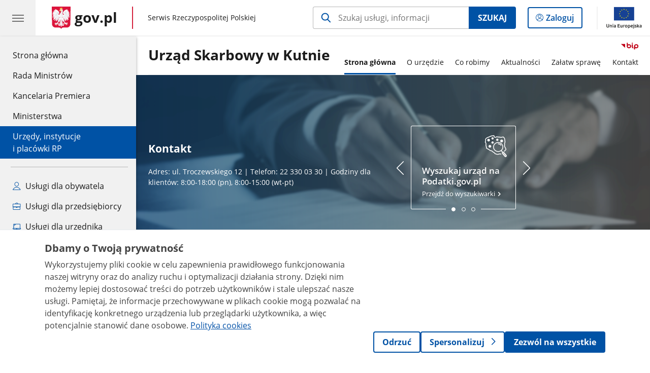

--- FILE ---
content_type: text/html;charset=UTF-8
request_url: https://www.gov.pl/web/us-kutno
body_size: 8760
content:
<!DOCTYPE html>
<html lang="pl-PL" class="no-js ">
<head>
<title>Strona główna - Urząd Skarbowy w Kutnie - Portal Gov.pl</title>
<meta charset="utf-8"/>
<meta content="initial-scale=1.0, width=device-width" name="viewport">
<meta property="govpl:site_published" content="true"/>
<meta name="msvalidate.01" content="D55ECD200B1844DB56EFBA4DA551CF8D"/>
<meta property="og:site_name" content="Urząd Skarbowy w Kutnie"/>
<meta property="og:url" content="https://www.gov.pl/web/us-kutno"/>
<meta property="og:title"
content="Strona główna - Urząd Skarbowy w Kutnie - Portal Gov.pl"/>
<meta property="og:type" content="website"/>
<meta property="og:image" content="https://www.gov.pl/img/fb_share_ogp.jpg"/>
<meta property="og:description" content=""/>
<meta name="twitter:description" content=""/>
<meta name="twitter:image" content="https://www.gov.pl/img/fb_share_ogp.jpg"/>
<meta name="twitter:card" content="summary_large_image">
<meta name="twitter:title"
content="Strona główna - Urząd Skarbowy w Kutnie - Portal Gov.pl"/>
<meta property="govpl:site_hash" content="b321f71c-3bd6-bc10-6509-cbba462b8ef9"/>
<meta property="govpl:site_path" content="/web/us-kutno"/>
<meta property="govpl:active_menu_item" content="units_catalog"/>
<meta property="govpl:search_scope" content="us-kutno"/>
<link rel="icon" type="image/png" href="/img/icons/favicon-16x16.png"
sizes="16x16">
<link rel="icon" type="image/png" href="/img/icons/favicon-32x32.png"
sizes="32x32">
<link rel="icon" type="image/png" href="/img/icons/favicon-96x96.png"
sizes="96x96">
<link rel="stylesheet" type="text/css" href="/fonts/font-awesome.min.css">
<link rel="stylesheet" type="text/css" href="/css/vendors/jquery-ui-1.13.2-smoothness.min.css">
<link rel="stylesheet" type="text/css" href="/css/vendors/modaal.min.css">
<link rel="stylesheet" type="text/css" href="/css/vendors/vue-select-3.20.4.css">
<link rel="stylesheet" type="text/css" href="/css/govpl_template.css">
<link rel="stylesheet" type="text/css" href="/css/main-92f57e92192.css">
<!--[if lt IE 9]>
<script src="/scripts/polyfills/html5shiv-3.7.3.min.js"></script>
<![endif]-->
<script src="/scripts/polyfills/modernizr-custom.js"></script>
<script src="/scripts/polyfills/polyfills.js"></script>
<script src="/scripts/vendors/jquery-3.7.1.min.js"></script>
<script src="/scripts/vendors/jquery-ui-1.13.2.min.js"></script>
<script src="/scripts/vendors/modaal.min.js"></script>
<script src="/scripts/vendors/b_util.js"></script>
<script src="/scripts/vendors/b_tab_orginal.js"></script>
<script src="/scripts/vendors/validate.min.js"></script>
<script src="/scripts/gov_context.js?locale=pl_PL"></script>
<script src="/scripts/accordion.js"></script>
<script src="/scripts/govpl.js"></script>
<script src="/scripts/bundle-ad01fcbbbda.js"></script>
<script src="/scripts/utils.js"></script>
<!-- Matomo Tag Manager -->
<script>
var _mtm = window._mtm = window._mtm || [];
_mtm.push({'mtm.startTime': (new Date().getTime()), 'event': 'mtm.Start'});
var d=document, g=d.createElement('script'), s=d.getElementsByTagName('script')[0];
g.async=true; g.src='https://matomo.www.gov.pl/analytics/js/container_68lYTZ79.js';
s.parentNode.insertBefore(g,s);
</script>
<!-- End Matomo Tag Manager -->
</head>
<body id="body"
class="">
<nav class="quick-access-nav">
<ul>
<li><a href="#Banner-glowny">Przejdź do sekcji Banner główny</a></li>
<li><a href="#Aktualnosci-lodzkiej-KAS">Przejdź do sekcji Aktualności łódzkiej KAS</a></li>
<li><a href="#Uslugi-i-informacje">Przejdź do sekcji Usługi i informacje</a></li>
<li><a href="#Informacje-publiczne">Przejdź do sekcji Informacje publiczne</a></li>
<li><a href="#footer-contact">Przejdź do sekcji Kontakt</a></li>
<li><a href="#footer-links">Przejdź do sekcji Stopka gov.pl</a></li>
</ul>
</nav>
<header class="govpl">
<nav id="gov-menu-nav">
<button class="govpl__menu-opener" aria-controls="gov-menu" aria-expanded="false" aria-label="Menu główne GOV. Pokaż nawigację.">
<span class="govpl__menu-opener__hamburger">
<span></span>
<span></span>
<span></span>
</span>
</button>
<div id="gov-menu" class="govpl-menu">
<div class="govpl-menu__container" tabindex="-1">
<div class="govpl-menu__section hide-desk">
<ul>
<li>
<a href="https://www.mobywatel.gov.pl/mObywatel"
id="govpl-i-my_gov"
>
<i class="gov-icon gov-icon--account"></i>
<span class="sr-only">Logowanie do panelu</span>mObywatel
</a>
</li>
</ul>
</div>
<div class="govpl-menu__section ">
<ul>
<li>
<a href="https://www.gov.pl/"
id="govpl-i-gov_home"
>
Strona główna <span class="sr-only">gov.pl</span>
</a>
</li>
<li>
<a href="/web/gov/rada-ministrow"
id="govpl-i-council_of_ministers"
>
Rada Ministrów
</a>
</li>
<li>
<a href="https://gov.pl/premier"
id="govpl-i-prime_minister"
>
Kancelaria Premiera
</a>
</li>
<li>
<a href="/web/gov/ministerstwa"
id="govpl-i-ministries"
>
Ministerstwa
</a>
</li>
<li>
<a href="/web/gov/katalog-jednostek"
class="active"
id="govpl-i-units_catalog"
>
Urzędy, instytucje</br>i placówki RP
</a>
</li>
</ul>
</div>
<div class="govpl-menu__section ">
<ul>
<li>
<a href="/web/gov/uslugi-dla-obywatela"
aria-label="Zobacz wszystkie usługi dla obywatela"
id="govpl-i-services_for_citizens"
>
<i class="gov-icon gov-icon--citizen"></i>
Usługi dla obywatela
</a>
</li>
<li>
<a href="/web/gov/uslugi-dla-przedsiebiorcy"
aria-label="Zobacz wszystkie usługi dla przedsiębiorcy"
id="govpl-i-services_for_business"
>
<i class="gov-icon gov-icon--business"></i>
Usługi dla przedsiębiorcy
</a>
</li>
<li>
<a href="/web/gov/uslugi-dla-urzednika"
aria-label="Zobacz wszystkie usługi dla urzędnika"
id="govpl-i-services_for_officials"
>
<i class="gov-icon gov-icon--official"></i>
Usługi dla urzędnika
</a>
</li>
<li>
<a href="/web/gov/uslugi-dla-rolnika"
aria-label="Zobacz wszystkie usługi dla rolnika"
id="govpl-i-services_for_farmers"
>
<i class="gov-icon gov-icon--citizen"></i>
Usługi dla rolnika
</a>
</li>
</ul>
</div>
<div class="govpl-menu__section govpl-menu__section--secondary">
<ul>
<li>
<a href="https://www.gov.pl/web/profilzaufany"
id="govpl-i-profil_zaufany"
>
Profil zaufany
</a>
</li>
<li>
<a href="/web/baza-wiedzy"
id="govpl-i-baza_wiedzy"
>
Baza wiedzy
</a>
</li>
<li>
<a href="https://www.gov.pl/web/sluzbacywilna"
id="govpl-i-civil_service"
>
Serwis Służby Cywilnej
</a>
</li>
<li>
<a href="https://www.gov.pl/ua"
id="govpl-i-ukraina"
>
<img alt="flaga" height="16" src="/photo/a6631d28-8291-4474-b530-32864664800e" width="24" /><span lang="uk-UA">&nbsp;Сайт для громадян України &ndash;</span>Serwis dla obywateli Ukrainy
</a>
</li>
</ul>
</div>
<button class="govpl-menu__close">Zamknij menu GOV.pl</button>
</div></div>
</nav>
<nav id="top-bar-nav" class="govpl__top-bar">
<h1 class="govpl__header">
<a class="govpl__logotype govpl-logo" href="https://www.gov.pl/" aria-label="Strona główna gov.pl">
<span class="govpl__portal-short-name ">gov.pl</span>
</a>
<span class="govpl__portal-name ">
<span class="sr-only">gov.pl</span>
Serwis Rzeczypospolitej Polskiej
</span>
</h1>
<form class="govpl__search search-form--strong-focus form govpl__search--search-right-button"
action="https://www.gov.pl/web/gov/szukaj"
method="GET">
<input type="hidden" name="scope" value="us-kutno"/>
<div class="search-right-button">
<input id="gov-query"
name="query"
placeholder="Szukaj usługi, informacji"
autocomplete="off"
aria-label="Szukaj w Urząd Skarbowy w Kutnie"
class="search-right-button__input"
type="text">
<button type="submit" class="search-right-button__submit btn btn-primary">
Szukaj
</button>
</div>
</form>
<a class="govpl__search-link" href="https://www.gov.pl/web/gov/szukaj"><span class="loupe"></span><span class="sr-only">przejdź do wyszukiwarki</span></a>
<a class="govpl__panel-login btn btn-secondary" href="https://www.mobywatel.gov.pl/mObywatel">
<span class="sr-only">Logowanie do panelu</span>Zaloguj
</a>
<span class="govpl__separator"></span>
<img src="/img/icons/eu/eu-center-pl.svg" class="govpl__eu-logo" alt="Logotyp Unii Europejskiej">
</nav>
</header>
<div class="govpl-spacer"></div>
<header class="page-header">
<div class="main-container">
<div>
<div class="header-links">
<div class="icons">
<div class="bip">
<a href="/web/us-kutno/mapa-strony?show-bip=true">
<img src="/img/bip_simple.svg" alt="Logo Biuletynu Informacji Publicznej" height="25"/>
</a>
</div>
</div>
</div>
<h1 class="unit-h1">
<a href="/web/us-kutno">Urząd Skarbowy w Kutnie</a>
</h1>
<nav id="unit-menu" aria-label="Menu główne">
<button id="unit-menu-toggle" aria-haspopup="true" aria-expanded="false">MENU<i></i></button>
<ul id="unit-menu-list">
<li>
<a href="/web/us-kutno/strona-glowna"
class="active" aria-current="page">Strona główna</a>
</li>
<li id="unit-submenu-1" class="has-child unit-list-item">
<a href="/web/us-kutno/o-urzedzie" class="unit-submenu-desktop" >
O urzędzie
</a>
<button class="unit-submenu-mobile unit-submenu-toggle " aria-haspopup="true" aria-expanded="false">
<span class="menu-open">O urzędzie</span>
</button>
<ul id="unit-submenu-list-1" class="unit-submenu-list">
<li>
<a href="/web/us-kutno/informacje"
>Informacje o urzędzie</a>
</li>
<li>
<a href="/web/us-kutno/kierownictwo"
>Kierownictwo</a>
</li>
<li>
<a href="/web/us-kutno/struktura-organizacyjna"
>Struktura organizacyjna</a>
</li>
<li>
<a href="/web/us-kutno/kariera"
>Kariera</a>
</li>
<li>
<a href="/web/us-kutno/zasieg-terytorialny"
>Zasięg terytorialny</a>
</li>
<li>
<a href="/web/us-kutno/status-prawny"
>Status prawny</a>
</li>
<li>
<a href="/web/us-kutno/kontrola-zarzadcza"
>Kontrola zarządcza</a>
</li>
<li>
<a href="/web/us-kutno/kontrole"
>Kontrole przeprowadzone w Urzędzie Skarbowym w Kutnie</a>
</li>
<li>
<a href="/web/us-kutno/zamowienia-publiczne"
>Zamówienia publiczne</a>
</li>
<li>
<a href="/web/us-kutno/obwieszczenia-licytacje"
>Obwieszczenia o licytacjach</a>
</li>
</ul>
</li>
<li id="unit-submenu-2" class="has-child unit-list-item">
<a href="/web/us-kutno/co-robimy" class="unit-submenu-desktop" >
Co robimy
</a>
<button class="unit-submenu-mobile unit-submenu-toggle " aria-haspopup="true" aria-expanded="false">
<span class="menu-open">Co robimy</span>
</button>
<ul id="unit-submenu-list-2" class="unit-submenu-list">
<li>
<a href="/web/us-kutno/rejestry-archiwa"
>Rejestry i archiwa</a>
</li>
<li>
<a href="/web/us-kutno/pomoc-publiczna"
>Pomoc publiczna</a>
</li>
</ul>
</li>
<li id="unit-submenu-3" class="has-child unit-list-item">
<a href="/web/us-kutno/aktualnosci" class="unit-submenu-desktop" >
Aktualności
</a>
<button class="unit-submenu-mobile unit-submenu-toggle " aria-haspopup="true" aria-expanded="false">
<span class="menu-open">Aktualności</span>
</button>
<ul id="unit-submenu-list-3" class="unit-submenu-list">
<li>
<a href="/web/us-kutno/wiadomosci"
>Wiadomości</a>
</li>
<li>
<a href="/web/us-kutno/srody-z-ksef"
>Środy z KSeF</a>
</li>
</ul>
</li>
<li id="unit-submenu-4" class="has-child unit-list-item">
<a href="/web/us-kutno/zalatw-sprawe" class="unit-submenu-desktop" >
Załatw sprawę
</a>
<button class="unit-submenu-mobile unit-submenu-toggle " aria-haspopup="true" aria-expanded="false">
<span class="menu-open">Załatw sprawę</span>
</button>
<ul id="unit-submenu-list-4" class="unit-submenu-list">
<li>
<a href="/web/us-kutno/jak-zalatwic-sprawe"
>Jak załatwić sprawę</a>
</li>
<li>
<a href="/web/us-kutno/umow-wizyte-w-urzedzie-skarbowym"
>Umów wizytę w urzędzie skarbowym</a>
</li>
<li>
<a href="/web/us-kutno/mandaty-karne"
>Mandaty karne</a>
</li>
<li>
<a href="/web/us-kutno/skargi-wnioski-petycje"
>Skargi, wnioski i petycje</a>
</li>
<li>
<a href="/web/us-kutno/uslugi-tlumacza-jezyka-migowego"
>Skorzystaj z usługi tłumacza języka migowego</a>
</li>
<li>
<a href="/web/us-kutno/udostepnianie-informacji-publicznej"
>Zasady udostępniania informacji publicznej</a>
</li>
<li>
<a href="/web/us-kutno/zglos-nieprawidlowosc"
>Zgłoś nieprawidłowość</a>
</li>
</ul>
</li>
<li id="unit-submenu-5" class="has-child unit-list-item">
<a href="/web/us-kutno/kontakt" class="unit-submenu-desktop" >
Kontakt
</a>
<button class="unit-submenu-mobile unit-submenu-toggle " aria-haspopup="true" aria-expanded="false">
<span class="menu-open">Kontakt</span>
</button>
<ul id="unit-submenu-list-5" class="unit-submenu-list">
<li>
<a href="/web/us-kutno/dane-teleadresowe"
>Dane teleadresowe</a>
</li>
<li>
<a href="/web/us-kutno/dla-mediow"
>Dla mediów</a>
</li>
<li>
<a href="/web/us-kutno/dostepnosc"
>Dostępność</a>
</li>
<li>
<a href="/web/us-kutno/iod"
>Inspektor Ochrony Danych</a>
</li>
<li>
<a href="/web/us-kutno/numery-rachunkow-bankowych"
>Numery rachunków bankowych</a>
</li>
<li>
<a href="/web/us-kutno/obsluga-jpkvat"
>Obsługa JPK_VAT</a>
</li>
<li>
<a href="/web/us-kutno/telefony"
>Telefony</a>
</li>
<li>
<a href="/web/us-kutno/e-puap"
>e-PUAP</a>
</li>
</ul>
</li>
<li id="menu-close"><button>Zamknij menu</button></li>
</ul>
</nav>
</div>
</div>
</header>
<main>
<div class="banner-promo" id="Banner-glowny" style="background-image: url('/photo/dad6bdfd-48b4-4fb3-9cd3-b8b7b886db18')">
<div class="main-container">
<div class="banner-promo__content">
<div class="banner-promo__text">
<h2>Kontakt</h2>
<p>Adres: ul. Troczewskiego 12 | Telefon: 22 330 03 30 | Godziny dla klientów: 8:00-18:00 (pn), 8:00-15:00 (wt-pt)</p>
</div>
<div class="banner-promo__slider">
<div class="announcements__prev"></div>
<div class="announcements__wrapper js-slider">
<ul class="announcements__list">
<li class="announcements__element">
<div class="announcement__pic">
<img style="" src="/logo/0fb5a550-fd72-4d30-94f4-44b512049952" alt="null">
</div>
<a href="https://www.podatki.gov.pl/wyszukiwarki/wyszukiwarka-teleadresowa-jednostek-kas/" tabindex="0">
<h3 class="title">Wyszukaj urząd na Podatki.gov.pl</h3>
Przejdź do wyszukiwarki
</a>
</li>
<li class="announcements__element">
<a href="https://www.podatki.gov.pl/" tabindex="0">
<h3 class="title">Podatki.gov.pl</h3>
Złóż zeznanie podatkowe przez internet
</a>
</li>
<li class="announcements__element">
<a href="https://www.gov.pl/web/kas" tabindex="0">
<h3 class="title">Krajowa Administracja Skarbowa</h3>
Odwiedź nas!
</a>
</li>
</ul>
<nav></nav>
</div>
<div class="announcements__next"></div>
</div>
</div>
</div>
</div>
<section >
<header class="sr-only">
<h2>Środy z KSeF</h2>
</header>
<a href="http://www.gov.pl/us-kutno/srody-z-ksef" title="Środy z KSeF" style="display: block; text-align: center; border: 1px solid #FFFFFF;"><img alt="Napis: Grafika 4 osoby trzymają w ręku laptopa lub telefon, po lewo napis Środy z KSeF." src=https://www.gov.pl/photo/6d31d2f3-f6fc-43f8-9c70-d0265ef67962 style="vertical-align: middle; max-width: 100%;"></a>
</section>
<section >
<header class="sr-only">
<h2>e-Korespondencja</h2>
</header>
<a href="https://www.podatki.gov.pl/e-urzad-skarbowy/"_blank" title="e-Korespondencja" style="display: block; text-align: center; border: 1px solid #FFFFFF;"><img alt="Grafika z tekstem: Wyraź zgodę na e-Korespondencję w e-Urzędzie Skarbowym. Załatwiaj sprawy podatkowe online. Podatki.gov.pl Kobieta siedząca przy komputerze." src=https://www.gov.pl/photo/329c2fc8-292c-490f-9a4a-3ae5769504eb style="vertical-align: middle; max-width: 100%;"></a>
</section>
<section id="Aktualnosci-lodzkiej-KAS" class="global-list art-prev art-prev--section art-prev--news-multi">
<header>
<h2>Aktualności łódzkiej KAS</h2>
</header>
<div class="form">
<div class="subjects-select-form">
<label for="region-select">Wybierz jednostkę<span class="sr-only">Naciśnij strzałkę w dół, aby wybrać odpowiednią pozycję. Dane zaktualizują się automatycznie.</span></label>
<div class="subjects-select-form-wrapper">
<select name="page-seemore-select" id="Aktualnosci-lodzkiej-KAS-page-seemore-select" class="page-seemore-select">
<option value="all">Wszystkie</option>
<option value="0">IAS w Łodzi</option>
<option value="1">US w Kutnie</option>
</select>
<a id="Aktualnosci-lodzkiej-KAS-go-to-page-btn" class="btn btn-primary">Przejdź do strony</a>
</div>
</div>
</div>
<div id="Aktualnosci-lodzkiej-KAS-previews-all" class="previews-wrapper">
<ul>
<li>
<a href="/web/ias-lodz/bezpieczenstwo-i-dezinformacja-w-obszarze-ksef">
<picture aria-hidden="true">
<source
media="(min-width: 0rem) and (max-width: 43.6875rem)"
sizes="calc(100vw - 2.2em)"
srcset="/photo/format/c9cba8b6-0fec-4d3e-a6bd-46512787f16c/resolution/700x295 700w,
/photo/format/c9cba8b6-0fec-4d3e-a6bd-46512787f16c/resolution/1044x440 1044w,
/photo/format/c9cba8b6-0fec-4d3e-a6bd-46512787f16c/resolution/1328x560 1328w" />
<source
media="(min-width: 43.75rem)"
sizes="(min-width: 93.75rem) 48rem,
(min-width: 80rem) 51vw,
(min-width: 62.5rem) 29.625rem,
(min-width: 43.75rem) 47vw"
srcset="/photo/format/c9cba8b6-0fec-4d3e-a6bd-46512787f16c/resolution/1460x616 1460w,
/photo/format/c9cba8b6-0fec-4d3e-a6bd-46512787f16c/resolution/950x401 950w,
/photo/format/c9cba8b6-0fec-4d3e-a6bd-46512787f16c/resolution/729x308 729w,
/photo/format/c9cba8b6-0fec-4d3e-a6bd-46512787f16c/resolution/700x295 700w,
/photo/format/c9cba8b6-0fec-4d3e-a6bd-46512787f16c/resolution/525x221 525w" />
<img alt="Zbigniew Stawicki, Podsekretarz Stanu w Ministerstwie Finansów, Zastępca Szefa Krajowej Administracji Skarbowej oraz Roman Łożyński, dyrektor Centrum Informatyki Resortu Finansów przy mównicach z flagami Polski i Unii Europejskiej na tle ekranu z logo KSeF" src="/photo/format/c9cba8b6-0fec-4d3e-a6bd-46512787f16c/resolution/1920x810" />
</picture>
<div>
<div class="title">Bezpieczeństwo i dezinformacja w obszarze KSeF</div>
</div>
</a>
</li>
<li>
<a href="/web/ias-lodz/nielegalne-towary-akcyzowe-warte-ponad-162-tys-zl-zabezpieczone-przez-lodzka-kas">
<picture aria-hidden="true">
<source
media="(min-width: 0rem) and (max-width: 43.6875rem)"
sizes="calc(100vw - 2.2em)"
srcset="/photo/format/8d1903ee-5da8-4c2c-878b-4df4b9e822b1/resolution/700x295 700w,
/photo/format/8d1903ee-5da8-4c2c-878b-4df4b9e822b1/resolution/1044x440 1044w,
/photo/format/8d1903ee-5da8-4c2c-878b-4df4b9e822b1/resolution/1328x560 1328w" />
<source
media="(min-width: 43.75rem)"
sizes="(min-width: 93.75rem) 21.6875rem,
(min-width: 80rem) 23.6vw,
(min-width: 62.5rem) 29.625rem,
(min-width: 43.75rem) 47vw"
srcset="/photo/format/8d1903ee-5da8-4c2c-878b-4df4b9e822b1/resolution/950x401 950w,
/photo/format/8d1903ee-5da8-4c2c-878b-4df4b9e822b1/resolution/700x295 700w,
/photo/format/8d1903ee-5da8-4c2c-878b-4df4b9e822b1/resolution/525x221 525w" />
<img alt="Kartony z papierosami ułożone w bagażniku auta. " src="/photo/format/8d1903ee-5da8-4c2c-878b-4df4b9e822b1/resolution/1920x810" />
</picture>
<div>
<div class="title">Nielegalne towary akcyzowe warte ponad 162 tys. zł zabezpieczone przez łódzką KAS</div>
</div>
</a>
</li>
<li>
<a href="/web/ias-lodz/przypominamy-o-dniach-otwartych-z-ksef-w-urzedach-skarbowych">
<picture aria-hidden="true">
<source
media="(min-width: 0rem) and (max-width: 43.6875rem)"
sizes="calc(100vw - 2.2em)"
srcset="/photo/format/193ac39d-9453-40c5-9f39-21567c9ae878/resolution/700x295 700w,
/photo/format/193ac39d-9453-40c5-9f39-21567c9ae878/resolution/1044x440 1044w,
/photo/format/193ac39d-9453-40c5-9f39-21567c9ae878/resolution/1328x560 1328w" />
<source
media="(min-width: 43.75rem)"
sizes="(min-width: 93.75rem) 21.6875rem,
(min-width: 80rem) 23.6vw,
(min-width: 62.5rem) 29.625rem,
(min-width: 43.75rem) 47vw"
srcset="/photo/format/193ac39d-9453-40c5-9f39-21567c9ae878/resolution/950x401 950w,
/photo/format/193ac39d-9453-40c5-9f39-21567c9ae878/resolution/700x295 700w,
/photo/format/193ac39d-9453-40c5-9f39-21567c9ae878/resolution/525x221 525w" />
<img alt="Biały napis Krajowy System e-Faktur na niebieskim tle" src="/photo/format/193ac39d-9453-40c5-9f39-21567c9ae878/resolution/1920x810" />
</picture>
<div>
<div class="title">Przypominamy o dniach otwartych z KSeF w urzędach skarbowych</div>
</div>
</a>
</li>
</ul>
</div>
<div id="Aktualnosci-lodzkiej-KAS-previews-0" class="previews-wrapper">
<ul>
<li>
<a href="/web/ias-lodz/bezpieczenstwo-i-dezinformacja-w-obszarze-ksef">
<picture aria-hidden="true">
<source
media="(min-width: 0rem) and (max-width: 43.6875rem)"
sizes="calc(100vw - 2.2em)"
srcset="/photo/format/c9cba8b6-0fec-4d3e-a6bd-46512787f16c/resolution/700x295 700w,
/photo/format/c9cba8b6-0fec-4d3e-a6bd-46512787f16c/resolution/1044x440 1044w,
/photo/format/c9cba8b6-0fec-4d3e-a6bd-46512787f16c/resolution/1328x560 1328w" />
<source
media="(min-width: 43.75rem)"
sizes="(min-width: 93.75rem) 48rem,
(min-width: 80rem) 51vw,
(min-width: 62.5rem) 29.625rem,
(min-width: 43.75rem) 47vw"
srcset="/photo/format/c9cba8b6-0fec-4d3e-a6bd-46512787f16c/resolution/1460x616 1460w,
/photo/format/c9cba8b6-0fec-4d3e-a6bd-46512787f16c/resolution/950x401 950w,
/photo/format/c9cba8b6-0fec-4d3e-a6bd-46512787f16c/resolution/729x308 729w,
/photo/format/c9cba8b6-0fec-4d3e-a6bd-46512787f16c/resolution/700x295 700w,
/photo/format/c9cba8b6-0fec-4d3e-a6bd-46512787f16c/resolution/525x221 525w" />
<img alt="Zbigniew Stawicki, Podsekretarz Stanu w Ministerstwie Finansów, Zastępca Szefa Krajowej Administracji Skarbowej oraz Roman Łożyński, dyrektor Centrum Informatyki Resortu Finansów przy mównicach z flagami Polski i Unii Europejskiej na tle ekranu z logo KSeF" src="/photo/format/c9cba8b6-0fec-4d3e-a6bd-46512787f16c/resolution/1920x810" />
</picture>
<div>
<div class="title">Bezpieczeństwo i dezinformacja w obszarze KSeF</div>
</div>
</a>
</li>
<li>
<a href="/web/ias-lodz/nielegalne-towary-akcyzowe-warte-ponad-162-tys-zl-zabezpieczone-przez-lodzka-kas">
<picture aria-hidden="true">
<source
media="(min-width: 0rem) and (max-width: 43.6875rem)"
sizes="calc(100vw - 2.2em)"
srcset="/photo/format/8d1903ee-5da8-4c2c-878b-4df4b9e822b1/resolution/700x295 700w,
/photo/format/8d1903ee-5da8-4c2c-878b-4df4b9e822b1/resolution/1044x440 1044w,
/photo/format/8d1903ee-5da8-4c2c-878b-4df4b9e822b1/resolution/1328x560 1328w" />
<source
media="(min-width: 43.75rem)"
sizes="(min-width: 93.75rem) 21.6875rem,
(min-width: 80rem) 23.6vw,
(min-width: 62.5rem) 29.625rem,
(min-width: 43.75rem) 47vw"
srcset="/photo/format/8d1903ee-5da8-4c2c-878b-4df4b9e822b1/resolution/950x401 950w,
/photo/format/8d1903ee-5da8-4c2c-878b-4df4b9e822b1/resolution/700x295 700w,
/photo/format/8d1903ee-5da8-4c2c-878b-4df4b9e822b1/resolution/525x221 525w" />
<img alt="Kartony z papierosami ułożone w bagażniku auta. " src="/photo/format/8d1903ee-5da8-4c2c-878b-4df4b9e822b1/resolution/1920x810" />
</picture>
<div>
<div class="title">Nielegalne towary akcyzowe warte ponad 162 tys. zł zabezpieczone przez łódzką KAS</div>
</div>
</a>
</li>
<li>
<a href="/web/ias-lodz/przypominamy-o-dniach-otwartych-z-ksef-w-urzedach-skarbowych">
<picture aria-hidden="true">
<source
media="(min-width: 0rem) and (max-width: 43.6875rem)"
sizes="calc(100vw - 2.2em)"
srcset="/photo/format/193ac39d-9453-40c5-9f39-21567c9ae878/resolution/700x295 700w,
/photo/format/193ac39d-9453-40c5-9f39-21567c9ae878/resolution/1044x440 1044w,
/photo/format/193ac39d-9453-40c5-9f39-21567c9ae878/resolution/1328x560 1328w" />
<source
media="(min-width: 43.75rem)"
sizes="(min-width: 93.75rem) 21.6875rem,
(min-width: 80rem) 23.6vw,
(min-width: 62.5rem) 29.625rem,
(min-width: 43.75rem) 47vw"
srcset="/photo/format/193ac39d-9453-40c5-9f39-21567c9ae878/resolution/950x401 950w,
/photo/format/193ac39d-9453-40c5-9f39-21567c9ae878/resolution/700x295 700w,
/photo/format/193ac39d-9453-40c5-9f39-21567c9ae878/resolution/525x221 525w" />
<img alt="Biały napis Krajowy System e-Faktur na niebieskim tle" src="/photo/format/193ac39d-9453-40c5-9f39-21567c9ae878/resolution/1920x810" />
</picture>
<div>
<div class="title">Przypominamy o dniach otwartych z KSeF w urzędach skarbowych</div>
</div>
</a>
</li>
</ul>
</div>
<div id="Aktualnosci-lodzkiej-KAS-previews-1" class="previews-wrapper">
<ul>
<li>
<a href="/web/us-kutno/eksperci-urzedu-skarbowego-w-kutnie-z-przedsiebiorcami-o-ksef16">
<picture aria-hidden="true">
<source
media="(min-width: 0rem) and (max-width: 43.6875rem)"
sizes="calc(100vw - 2.2em)"
srcset="/photo/format/65b20f3f-c500-4c87-9b92-74f3d9c4ff84/resolution/700x295 700w,
/photo/format/65b20f3f-c500-4c87-9b92-74f3d9c4ff84/resolution/1044x440 1044w,
/photo/format/65b20f3f-c500-4c87-9b92-74f3d9c4ff84/resolution/1328x560 1328w" />
<source
media="(min-width: 43.75rem)"
sizes="(min-width: 93.75rem) 48rem,
(min-width: 80rem) 51vw,
(min-width: 62.5rem) 29.625rem,
(min-width: 43.75rem) 47vw"
srcset="/photo/format/65b20f3f-c500-4c87-9b92-74f3d9c4ff84/resolution/1460x616 1460w,
/photo/format/65b20f3f-c500-4c87-9b92-74f3d9c4ff84/resolution/950x401 950w,
/photo/format/65b20f3f-c500-4c87-9b92-74f3d9c4ff84/resolution/729x308 729w,
/photo/format/65b20f3f-c500-4c87-9b92-74f3d9c4ff84/resolution/700x295 700w,
/photo/format/65b20f3f-c500-4c87-9b92-74f3d9c4ff84/resolution/525x221 525w" />
<img alt="Biały napis Krajowy System e-Faktur na niebieskim tle" src="/photo/format/65b20f3f-c500-4c87-9b92-74f3d9c4ff84/resolution/1920x810" />
</picture>
<div>
<div class="title">Eksperci Urzędu Skarbowego w Kutnie z przedsiębiorcami o KSeF</div>
</div>
</a>
</li>
<li>
<a href="/web/us-kutno/dzien-otwarty-z-ksef">
<picture aria-hidden="true">
<source
media="(min-width: 0rem) and (max-width: 43.6875rem)"
sizes="calc(100vw - 2.2em)"
srcset="/photo/format/037f4c6d-b502-46a7-b7b7-a1d7bcd6b42c/resolution/700x295 700w,
/photo/format/037f4c6d-b502-46a7-b7b7-a1d7bcd6b42c/resolution/1044x440 1044w,
/photo/format/037f4c6d-b502-46a7-b7b7-a1d7bcd6b42c/resolution/1328x560 1328w" />
<source
media="(min-width: 43.75rem)"
sizes="(min-width: 93.75rem) 21.6875rem,
(min-width: 80rem) 23.6vw,
(min-width: 62.5rem) 29.625rem,
(min-width: 43.75rem) 47vw"
srcset="/photo/format/037f4c6d-b502-46a7-b7b7-a1d7bcd6b42c/resolution/950x401 950w,
/photo/format/037f4c6d-b502-46a7-b7b7-a1d7bcd6b42c/resolution/700x295 700w,
/photo/format/037f4c6d-b502-46a7-b7b7-a1d7bcd6b42c/resolution/525x221 525w" />
<img alt="Biały napis Dzień otwarty z KSeF na niebieskim tle" src="/photo/format/037f4c6d-b502-46a7-b7b7-a1d7bcd6b42c/resolution/1920x810" />
</picture>
<div>
<div class="title">Dzień otwarty z KseF</div>
</div>
</a>
</li>
</ul>
</div>
<pre id="Aktualnosci-lodzkiej-KAS-seeMoreLinksListData" class="hide">[{"title":"Wiadomości","url":"/web/ias-lodz/wiadomosci","description":"IAS w Łodzi"},{"title":"Wiadomości","url":"/web/us-kutno/wiadomosci","description":"US w Kutnie"}]</pre>
<script src="/scripts/slider_multiload.js"></script>
</section>
<section class="slider-wrapper">
<div class="announcements__carousel slider-carousel-mobile">
<ul class="announcements__list announcements__list--carousel-mobile">
<li class="announcements__element announcements__element--carousel lcm-mobile lcm-3">
<a href="/web/us-kutno/zalatw-sprawe2" class="link--main">
<img src="/logo/3115563d-9963-4e43-90a4-5b6a5f7287fb" alt="Załatw sprawę">
</a>
</li><li class="announcements__element announcements__element--carousel lcm-mobile lcm-3">
<a href="/web/us-kutno/podatki" class="link--main">
<img src="/logo/64713bbe-18ea-4f6a-b85b-6126cf0885c0" alt="Uzyskaj informacje o podatkach">
</a>
</li><li class="announcements__element announcements__element--carousel lcm-mobile lcm-3">
<a href="/web/us-kutno/wizyta-us" class="link--main">
<img src="/logo/c21fe3d3-1177-412b-a69e-5fec208e55d2" alt="Umów wizytę w US">
</a>
</li>
</ul>
<nav></nav>
</div>
</section>
<section id="Uslugi-i-informacje" class="art-prev art-prev--section art-prev--links ">
<header>
<h2>Usługi i informacje</h2>
</header>
<ul>
<li class="">
<a href="https://www.podatki.gov.pl/">
<div class="header">
<div class="title">
podatki.gov.pl
</div>
</div>
<div class="intro">
Szukasz informacji o podatkach? Chcesz złożyć zeznanie podatkowe przez internet? Sprawdź!
</div>
</a>
</li>
<li class="">
<a href="https://www.podatki.gov.pl/e-urzad-skarbowy/">
<div class="header">
<div class="title">
e-Urząd Skarbowy
</div>
</div>
<div class="intro">
Portal umożliwia Ci załatwienie wielu spraw online - bez wychodzenia z domu, na dowolnym urządzeniu, 24/7
</div>
</a>
</li>
<li class="">
<a href="https://wizyta.podatki.gov.pl/">
<div class="header">
<div class="title">
Umów wizytę w US
</div>
</div>
<div class="intro">
Chcesz załatwić sprawę? Znajdź swój urząd skarbowy i wybierz wygodny termin!
</div>
</a>
</li>
<li class="">
<a href="https://www.podatki.gov.pl/uslugi-online/">
<div class="header">
<div class="title">
Usługi online - załatw sprawę z domu
</div>
</div>
<div class="intro">
Sprawdź, jakie sprawy z zakresu podatków i cła możesz załatwić online bez wychodzenia z domu.
</div>
</a>
</li>
<li class="">
<a href="https://etoll.gov.pl/">
<div class="header">
<div class="title">
e-TOLL
</div>
</div>
<div class="intro">
Chcesz opłacić swój przejazd pojazdem ciężkim na terenie kraju? Skorzystaj z systemu e-Toll!
</div>
</a>
</li>
<li class="">
<a href="https://granica.gov.pl/">
<div class="header">
<div class="title">
granica.gov.pl
</div>
</div>
<div class="intro">
Znajdziesz tu informacje o czasie oczekiwania na przejściach granicznych, zwrocie podatku VAT dla podróżnych i wiele więcej!
</div>
</a>
</li>
<li class="">
<a href="https://eureka.mf.gov.pl/">
<div class="header">
<div class="title">
System Informacji Celno-Skarbowej EUREKA
</div>
</div>
<div class="intro">
Zbiór informacji o prawie podatkowym i celnym, wypracowany przez specjalistów. Aktualne dane przydatne pracownikom i podatnikom!
</div>
</a>
</li>
<li class="">
<a href="https://puesc.gov.pl/">
<div class="header">
<div class="title">
Platforma Usług Elektronicznych Skarbowo-Celnych (PUESC)
</div>
</div>
<div class="intro">
Szukasz informacji o usługach skarbowo-celnych lub chcesz dowiedzieć się więcej o PUESC? Sprawdź!
</div>
</a>
</li>
</ul>
</section>
<section id="Informacje-publiczne" class="art-prev art-prev--section art-prev--links ">
<header>
<h2>Informacje publiczne</h2>
</header>
<ul>
<li class="">
<a href="/web/us-kutno/dla-mediow">
<div class="header">
<div class="title">
Dla mediów
</div>
</div>
</a>
</li>
<li class="">
<a href="/web/us-kutno/udostepnianie-informacji-publicznej">
<div class="header">
<div class="title">
Uzyskaj informację publiczną
</div>
</div>
</a>
</li>
<li class="">
<a href="/web/us-kutno/numery-rachunkow-bankowych">
<div class="header">
<div class="title">
Numery rachunków bankowych
</div>
</div>
</a>
</li>
<li class="">
<a href="/web/us-kutno/zamowienia-publiczne">
<div class="header">
<div class="title">
Zamówienia publiczne
</div>
</div>
</a>
</li>
<li class="">
<a href="/web/us-kutno/kariera">
<div class="header">
<div class="title">
Kariera
</div>
</div>
</a>
</li>
</ul>
</section>
<pre id="pageMetadata" class="hide">{"register":{"columns":[]}}</pre>
</main>
<footer class="footer">
<div class="main-container">
<div class="ministry-section" id="footer-contact">
<h2><span class="sr-only">stopka</span> Urząd Skarbowy w Kutnie</h2>
<div class="contact">
<div class="address-column">
<h3>ADRES</h3>
<address>
<p>ul. Troczewskiego 12</p>
<p>99-300 Kutno</p>
<p>NIP 7751107883</p>
<p>Regon </p>
</address>
</div>
<div class="help_line-social_media-column">
<div class="help-line">
<h3>KONTAKT</h3>
<p>
Skontaktuj się z nami<br>
<a href="tel:"
aria-label="Infolinia. Numer telefonu: ">
</a>
</p>
<p>
Infolinia dla Obywatela<br>
<a href="tel:22 330 03 30"
aria-label="Infolinia. Numer telefonu: 22.3 3 0.0 3.3 0">
22 330 03 30
</a>
</p>
<p class="open-hours">Czynna w dni robocze<br>w godzinach 8:00-18:00 (pn), 8:00-15:00 (wt-pt)</p>
</div>
<div class="social-media">
<h3>MEDIA SPOŁECZNOŚCIOWE:</h3>
<ul>
<li>
<a class="youtube" target="_blank"
title="Otworzy się w nowej karcie" href="https://www.youtube.com/c/KrajowaAdministracjaSkarbowa">
<img src="/img/icons/social/svg/youtube.svg" alt="Kanał Urząd Skarbowy w Kutnie na YouTube" class="normal" />
<img src="/img/icons/social/svg/youtube-color.svg" alt="" class="hover" />
</a>
</li>
<li>
<a class="twitter" target="_blank"
title="Otworzy się w nowej karcie" href="https://twitter.com/kas_gov_pl ">
<img src="/img/icons/social/svg/twitter.svg" alt="Konto Urząd Skarbowy w Kutnie na X" class="normal" />
<img src="/img/icons/social/svg/twitter-color.svg" alt="" class="hover" />
</a>
</li>
<li>
<a class="twitter" target="_blank"
title="Otworzy się w nowej karcie" href="https://x.com/KAS_Lodz_">
<img src="/img/icons/social/svg/twitter.svg" alt="Konto Urząd Skarbowy w Kutnie na X" class="normal" />
<img src="/img/icons/social/svg/twitter-color.svg" alt="" class="hover" />
</a>
</li>
</ul>
</div>
</div>
</div>
<div class="shortcuts ">
<h3 class="js-toggle-shortcuts" tabindex="0" aria-exapanded="false">Na skróty</h3>
<ul>
<li><a href="https://www.archiwum.lodzkie.kas.gov.pl/urzad-skarbowy-w-kutnie" >Archiwum BIP</a></li>
<li><a href="https://epuap.gov.pl/wps/portal" >ePUAP</a></li>
<li><a href="https://gov.pl/us-kutno/kontakt" >Kontakt</a></li>
<li><a href="https://www.gov.pl/web/ias-lodz/klauzula-informacyjna-izby-administracji-skarbowej-w-lodzi-rodo" >Klauzula informacyjna Dyrektora Izby Administracji Skarbowej w Łodzi</a></li>
<li><a href="https://www.gov.pl/web/us-kutno/deklaracja-dostepnosci" >Deklaracja dostępności Urzędu Skarbowego w Kutnie</a></li>
<li><a href="https://www.gov.pl/web/us-kutno/dostepnosc" >Dostępność</a></li>
<li><a href="https://www.gov.pl/web/us-kutno/instrukcja" >Instrukcja</a></li>
<li><a href="https://www.gov.pl/web/ias-lodz/redakcja-bip" >Redakcja BIP</a></li>
</ul>
</div>
<div style="clear:both"></div>
</div>
<h2 class="sr-only">stopka gov.pl</h2>
<div class="links" id="footer-links">
<a href="https://www.gov.pl/" class="logo">
<img src="/img/icons/godlo-12.svg" alt="" width="30" aria-hidden="true">
<span class="sr-only">Strona główna <span class="sr-only">gov.pl</span></span> gov.pl
</a>
<ul>
<li><a href="/web/gov/polityka-dotyczaca-cookies">Polityka cookies</a></li>
<li><a href="https://www.gov.pl/web/sluzbacywilna">Służba cywilna</a></li>
<li><a href="https://www.gov.pl/web/profilzaufany">Profil zaufany</a></li>
<li><a href="https://www.gov.pl/bip">BIP</a></li>
<li><a href="/web/gov/prawa-autorskie">Prawa autorskie</a></li><li><a href="/web/gov/warunki-korzystania">Warunki korzystania</a></li><li><a href="http://mapy.geoportal.gov.pl">Geoportal</a></li>
<li><a href="/web/gov/deklaracja-dostepnosci-serwisu-govpl">Deklaracja dostępności serwisu Gov.pl</a></li>
<li><a href="#" id="manage-consent">Ustawienia prywatności</a></li>
</ul>
</div>
<div class="creative-commons">
<div class="emails">Strony dostępne w domenie www.gov.pl mogą zawierać adresy skrzynek mailowych. Użytkownik korzystający z odnośnika będącego adresem e-mail zgadza się na przetwarzanie jego danych (adres e-mail oraz dobrowolnie podanych danych w wiadomości) w celu przesłania odpowiedzi na przesłane pytania.
Szczegóły przetwarzania danych przez każdą z jednostek znajdują się w ich politykach przetwarzania danych osobowych.</div>
<div class="icons">
<span class="license-cc" aria-hidden="true"></span>
<span class="license-by" aria-hidden="true"></span>
</div>
<div class="text">Treści tekstowe publikowane w serwisie (z wyłączeniem treści audiowizualnych), są udostępniane na licencji typu Creative Commons: uznanie autorstwa - na tych samych warunkach 4.0 (CC BY-SA 4.0).
Materiały audiowizualne, w tym zdjęcia, materiały audio i wideo, są udostępniane na licencji typu Creative Commons: uznanie autorstwa użycie niekomercyjne - bez utworów zależnych 4.0 (CC BY-NC-ND 4.0), o ile nie jest to stwierdzone inaczej.
</div>
</div>
<div class="eu-logotypes eu-logotypes--footer">
<img src="/img/icons/eu/fe-pc-left-pl.svg" alt="Logo Funduszy Europejskich" class="eu-funds-logo">
<img src="/img/icons/eu/rp-left-pl.svg" alt="biało-czerwona flaga polska obok napis Rzeczpospolita Polska Logotyp" class="rp-logo">
<img src="/img/icons/eu/eu-efrp-left-pl.svg" alt="Logotyp Unii Europejskiej" class="eu-logo-left">
<img src="/img/icons/eu/eu-efrp-right-pl.svg" alt="Logotyp Unii Europejskiej" class="eu-logo-right">
</div>
</div>
</footer>
<script src="/scripts/body_end.js"></script>
<script src="/scripts/register_metadata.js"></script>
<script src="/scripts/zawbi_banner.js"></script>
<link rel="stylesheet" type="text/css" href="/css/zawbi_banner.css">
<script>
MatomoConsentSDK.init({
policyUrl: '/web/gov/polityka-dotyczaca-cookies',
cookieTableEnabled: false,
});
if (!window.location.pathname.includes('/web/gov/polityka-dotyczaca-cookies')) {
MatomoConsentSDK.showBanner();
}
document.getElementById('manage-consent').addEventListener('click', function(e){
e.preventDefault();
if (typeof showMatomoConsentBanner === 'function') {
showMatomoConsentBanner({ forceShow: true });
} else if (typeof MatomoConsentSDK !== 'undefined') {
MatomoConsentSDK.showBanner({ forceShow: true });
}
});
</script>
</body>
</html>